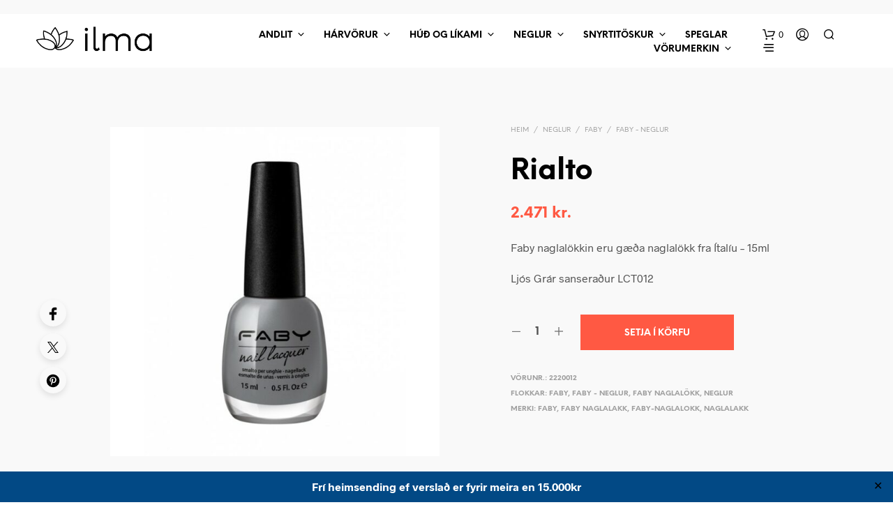

--- FILE ---
content_type: text/css
request_url: https://ilma.is/wp-content/uploads/maxmegamenu/style.css?ver=640aad
body_size: -257
content:
@charset "UTF-8";

/** THIS FILE IS AUTOMATICALLY GENERATED - DO NOT MAKE MANUAL EDITS! **/
/** Custom CSS should be added to Mega Menu > Menu Themes > Custom Styling **/

.mega-menu-last-modified-1750187643 { content: 'Tuesday 17th June 2025 19:14:03 UTC'; }

.wp-block {}